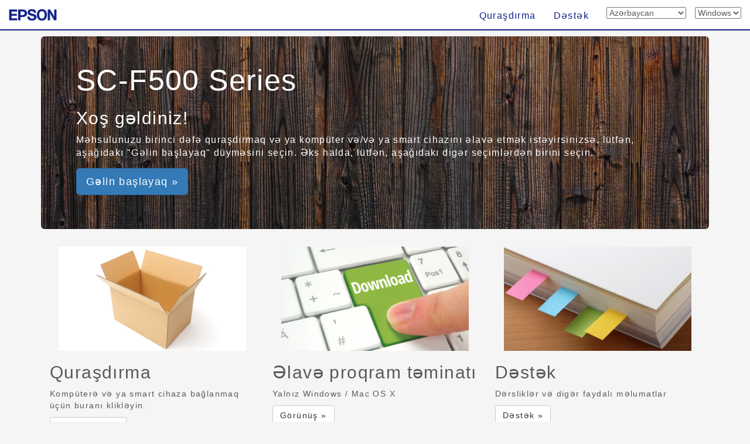

--- FILE ---
content_type: text/html; charset=UTF-8
request_url: https://support.epson.net/setupnavi/?LG2=AZ&OSC=WS&PINF=menu&MKN=SC-F550&GROUP=
body_size: 4530
content:
<!DOCTYPE html>
<html lang="en">

<head>
    <meta charset="utf-8">
    <meta http-equiv="X-UA-Compatible" content="IE=edge">
    <meta name="viewport" content="width=device-width, initial-scale=1">
    <meta name="description" content="">
    <meta name="author" content="">
    <link rel="shortcut icon" href="./common/img/favicon.ico">

    <title>Epson Setup Navi</title>

    <!-- Bootstrap core CSS -->
    <link href="./common/css/bootstrap.min.css" rel="stylesheet">

    <!-- Custom styles for this template -->
    <link href="./common/css/carousel.css?update=20240327" rel="stylesheet">
    <link href="./common/css/index.css?update=20240327" rel="stylesheet">

    <!-- HTML5 shim and Respond.js IE8 support of HTML5 elements and media queries -->
    <!--[if lt IE 9]>
      <script src="https://oss.maxcdn.com/libs/html5shiv/3.7.0/html5shiv.js"></script>
      <script src="https://oss.maxcdn.com/libs/respond.js/1.4.2/respond.min.js"></script>
    <![endif]-->
    <script type="text/javascript" src="./common/js/dscSearch.js"></script>
    <!-- Analytics -->
<script type="text/javascript" src="./common/js/jquery.min.js?update=20230518"></script>
<script type="text/javascript" src="./common/js/ga_all.js?update=20230207"></script>    <link rel="stylesheet" href="https://use.fontawesome.com/releases/v5.8.1/css/all.css" integrity="sha384-50oBUHEmvpQ+1lW4y57PTFmhCaXp0ML5d60M1M7uH2+nqUivzIebhndOJK28anvf" crossorigin="anonymous">
    <!-- /Analytics -->
</head>

<body>
    <form method="get">
        <div class="navbar-wrapper">
            <!-- <div class="container"> -->
            <!-- design -->
            <!-- start navbar -->
            <div class="navbar navbar-fixed-top" role="navigation">
                <!-- <div class="container"> -->
                <!-- delete design -->
                <div class="navbar-header">

                    <div class="navbar-left corporate_brand">
                        <!-- design -->
                        <a href="https://epson.sn" onclick="ga('send', 'event', 'gnavi', 'logo', 'epsonsn');"><img src="./common/img/EPSON.png" class="corporate_logo" alt="Epson Corporate Logo" /></a>
                    </div>

                    <button type="button" class="navbar-toggle" data-toggle="collapse" data-target=".navbar-collapse">
                <span class="sr-only">Toggle navigation</span>
                <!-- number of bar -->
                <span class="icon-bar"></span>
                <span class="icon-bar"></span>
                <span class="icon-bar"></span>
              </button>
                </div>
                <div class="navbar-collapse collapse">
                    <ul class="nav navbar-nav navbar-right">
                        <!-- add design -->
                        <li class="">
<a href="?LG2=AZ&OSC=WS&MKN=SC-F550&PINF=setup" onclick="ga('send', 'event', 'gnavi', 'setup', 'SC-F550');gtag('event', 'select_content', { 'location_id' : 'gnavi', 'content_type' : 'setup', 'item_name' : 'SC-F550', 'item_id' : 'SC-F500 Series' });">Quraşdırma</a>                        </li>
                        <li class="">
<a href="?LG2=AZ&OSC=WS&MKN=SC-F550&PINF=support" onclick="ga('send', 'event', 'gnavi', 'support', 'SC-F550');gtag('event', 'select_content', { 'location_id' : 'gnavi', 'content_type' : 'support', 'item_name' : 'SC-F550', 'item_id' : 'SC-F500 Series' });">Dəstək</a>                        </li>
                        <li>

<select name="LG2" id="selectLanguage" onchange="lgChange('https://support.epson.net/setupnavi/');">
<option value="AR">العربية</option>
<option value="AZ" selected>Azərbaycan</option>
<option value="BY">Беларуская</option>
<option value="BG">Български</option>
<option value="CA">Català</option>
<option value="ZH">繁體中文</option>
<option value="C2">简体中文</option>
<option value="HR">Hrvatski</option>
<option value="CS">Česky</option>
<option value="DA">Dansk</option>
<option value="NL">Nederlands</option>
<option value="EN">English</option>
<option value="ET">Eesti</option>
<option value="FA">فارسی</option>
<option value="FI">Suomi</option>
<option value="FR">Français</option>
<option value="DE">Deutsch</option>
<option value="EL">Ελληνικά</option>
<option value="HE">עברית</option>
<option value="HI">हिन्दी</option>
<option value="HU">Magyar</option>
<option value="ID">Bahasa Indonesia</option>
<option value="IT">Italiano</option>
<option value="JA">日本語</option>
<option value="KK">қазақша</option>
<option value="KO">한국어</option>
<option value="LV">Latviešu</option>
<option value="LT">Lietuvių</option>
<option value="MK">Македонски</option>
<option value="MS">Bahasa Melayu</option>
<option value="MN">Монгол</option>
<option value="NN">Norsk</option>
<option value="PL">Polski</option>
<option value="PT">Portugues</option>
<option value="RO">Română</option>
<option value="RU">русскнй</option>
<option value="SR">Српски</option>
<option value="SK">Slovenčina</option>
<option value="SL">Slovenščina</option>
<option value="ES">Español</option>
<option value="SW">Kiswahili</option>
<option value="SV">Svenska</option>
<option value="TH">Phasa Thai</option>
<option value="TR">Türkçe</option>
<option value="TK">Туркмен</option>
<option value="UK">Українська</option>
<option value="UZ">Ўзбек</option>
<option value="VI">Tiếng Việt</option>
</select>

                        </li>
                        <li>

<select name="OSC" id="selectOSC" onchange="osChange('https://support.epson.net/setupnavi/');">
<option value="WS" selected>Windows</option>
<option value="MI">Mac</option>
<option value="IOS">iOS</option>
<option value="ARD">Android</option>
</select>

                        </li>

                    </ul>
                </div>
                <!-- End of navbar-collapse -->
            </div>
            <!-- End of navbar -->
        </div>
        <!-- End of navbar-wrapper -->


        <!-- </div> -->
        <!-- End of container -->
        <!-- design -->
        <!-- </div> -->
        <!-- design -->


        <!-- <div class="container theme-showcase" role="main"> -->
        <!-- design -->

        <!-- Main jumbotron for a primary marketing message or call to action -->
        <div class="container">
            <!-- design -->
            <div class="jumbotron" style="background-image: url(./common/img/jumbo_menu.jpg);">
                <h1 class="Announcemenu">
SC-F500 Series<input type="hidden" name="PINF" value="menu"><input type="hidden" name="MKN" value="SC-F550">                </h1>
                <h2 class="Announcemenu">
Xoş gəldiniz!                </h2>
                <p class="Announcemenu">
Məhsulunuzu birinci dəfə quraşdırmaq və ya kompüter və/və ya smart cihazını əlavə etmək istəyirsinizsə, lütfən, aşağıdakı "Gəlin başlayaq" düyməsini seçin. Əks halda, lütfən, aşağıdakı digər seçimlərdən birini seçin.                </p>

                <p class="Announcemenub">
<a class="btn btn-primary btn-lg" role="button" href="?LG2=AZ&OSC=WS&MKN=SC-F550&PINF=setup" onclick="ga('send', 'event', 'jumbotron', 'setup', 'SC-F550');gtag('event', 'select_content', { 'location_id' : 'menu', 'content_type' : 'setup_now', 'item_name' : 'SC-F550', 'item_id' : 'SC-F500 Series' });">Gəlin başlayaq &raquo;</a>                </p>
            </div>
        </div>
        <!-- </div> -->

        <div class="container">
            <!-- Example row of columns -->
            <div class="row">
                <div class="col-md-4 col-sm-4">

                    <div class="row">
                        <div class="col-md-12 col-sm-12 hidden-xs">
                            <!-- <img class="featurette-image img-responsive" data-src="holder.js/720x400/auto" alt="Generic placeholder image"> -->
                            <img src="./common/img/su_menu.jpg" class="img-responsive">
                        </div>
                    </div>
                    <h2>
Quraşdırma                    </h2>
                    <p>
Kompüterə və ya smart cihaza bağlanmaq üçün buranı klikləyin.                    </p>
                    <p>
<a class="btn btn-default" href="?LG2=AZ&OSC=WS&MKN=SC-F550&PINF=setup" role="button" onclick="ga('send', 'event', 'menu', 'setup', 'SC-F550');gtag('event', 'select_content', { 'location_id' : 'menu', 'content_type' : 'setup', 'item_name' : 'SC-F550', 'item_id' : 'SC-F500 Series' });">Quraşdırma &raquo;</a>                    </p>
                </div>

                <div class="col-md-4 col-sm-4">

                    <div class="row">
                        <div class="col-md-12 col-sm-12 hidden-xs">
                            <!-- <img class="featurette-image img-responsive" data-src="holder.js/720x400/auto" alt="Generic placeholder image"> -->
                            <img src="./common/img/as_menu.jpg" class="img-responsive">
                        </div>
                    </div>
                    <h2>
Əlavə proqram təminatı                    </h2>
                    <p>
Yalnız Windows / Mac OS X                    </p>
                    <p>
<a class="btn btn-default" href="?LG2=AZ&OSC=WS&MKN=SC-F550&PINF=addsoft" role="button" onclick="ga('send', 'event', 'menu', 'addsoft', 'SC-F550');gtag('event', 'select_content', { 'location_id' : 'menu', 'content_type' : 'addsoft', 'item_name' : 'SC-F550', 'item_id' : 'SC-F500 Series' });">Görünüş &raquo;</a>                    </p>
                </div>

                <div class="col-md-4 col-sm-4">

                    <div class="row">
                        <div class="col-md-12 col-sm-12 hidden-xs">
                            <!-- <img class="featurette-image img-responsive" data-src="holder.js/720x400/auto" alt="Generic placeholder image"> -->
                            <img src="./common/img/sp_menu.jpg" class="img-responsive">
                        </div>
                    </div>
                    <h2>
Dəstək                    </h2>
                    <p>
Dərsliklər və digər faydalı məlumatlar                    </p>
                    <p>
                    </p>
                    <p>
<a href="?LG2=AZ&OSC=WS&MKN=SC-F550&PINF=support" class="btn btn-default" role="button" onclick="ga('send', 'event', 'menu', 'support', 'SC-F550');gtag('event', 'select_content', { 'location_id' : 'menu', 'content_type' : 'support', 'item_name' : 'SC-F550', 'item_id' : 'SC-F500 Series' });">Dəstək &raquo;</a>                    </p>
                </div>

            </div>

            <hr>

            <footer>
<ul class="footer_link"><li><a href="#" data-toggle="modal" data-target="#languageModal" onclick="denyBackgroudScroll(false);gtag('event', 'tap_button', { 'custom_parameter1' : 'footer', 'custom_parameter2' : 'language_open' });">
            <i class="fas fa-globe"></i>
            Azərbaycan
            </a>
        </li><li><a href="https://support.epson.net/setupnavi/tou/AZ_terms.html" onclick="ga('send', 'event', 'footer', 'tou', 'other');gtag('event', 'tap_button', { 'custom_parameter1' : 'footer', 'custom_parameter2' : 'terms_of_use' });">İstifadə qaydaları</a></li><li><a href="https://support.epson.net/setupnavi/trademark/?LG2=AZ" onclick="gtag('event', 'tap_button', { 'custom_parameter1' : 'footer', 'custom_parameter2' : 'trademarks' });">Trademarks</a></li><li><a href="https://support.epson.net/setupnavi/privacy/?LG2=AZ" onclick="gtag('event', 'tap_button', { 'custom_parameter1' : 'footer', 'custom_parameter2' : 'privacy_statement' });">Məxfilik Bildirişi</a></li></ul><ul class="footer_copyright">
        <li><div id="copyright">&copy; Seiko Epson Corporation
        <script>
            lud = new Date(document.lastModified);
            document.write(lud.getFullYear());
        </script>
        </div></li>
    </ul><div class="modal fade" id="languageModal" tabindex="-2"><div class="modal-dialog language-modal"><div class="modal-content">
                            <div class="modal-header">
                                <button type="button" class="close" data-dismiss="modal">
                                    <p class="close_modal_button">×</p>
                                </button>
                                <h3 class="modal-title">
                                    Zəhmət olmasa dil seçin
                                </h3>
                            </div>
                            <div class="modal-body">
                                <div class="scrolldown"><span>scroll</span></div>
                                <ul class="LanguageList row"><li class="col-xs-12 col-sm-3"><a href="https://support.epson.net/setupnavi/?LG2=AR&OSC=WS&PINF=menu&MKN=SC-F550&GROUP=" onclick="ga('send', 'event', 'footer', 'language', 'AR');gtag('event', 'tap_button', { 'custom_parameter1' : 'footer', 'custom_parameter2' : 'language', 'custom_parameter3' : 'AR' });">العربية</a></li><li class="col-xs-12 col-sm-3 selected"><a href="https://support.epson.net/setupnavi/?LG2=AZ&OSC=WS&PINF=menu&MKN=SC-F550&GROUP=" onclick="ga('send', 'event', 'footer', 'language', 'AZ');gtag('event', 'tap_button', { 'custom_parameter1' : 'footer', 'custom_parameter2' : 'language', 'custom_parameter3' : 'AZ' });">Azərbaycan</a></li><li class="col-xs-12 col-sm-3"><a href="https://support.epson.net/setupnavi/?LG2=BY&OSC=WS&PINF=menu&MKN=SC-F550&GROUP=" onclick="ga('send', 'event', 'footer', 'language', 'BY');gtag('event', 'tap_button', { 'custom_parameter1' : 'footer', 'custom_parameter2' : 'language', 'custom_parameter3' : 'BY' });">Беларуская</a></li><li class="col-xs-12 col-sm-3"><a href="https://support.epson.net/setupnavi/?LG2=BG&OSC=WS&PINF=menu&MKN=SC-F550&GROUP=" onclick="ga('send', 'event', 'footer', 'language', 'BG');gtag('event', 'tap_button', { 'custom_parameter1' : 'footer', 'custom_parameter2' : 'language', 'custom_parameter3' : 'BG' });">Български</a></li><li class="col-xs-12 col-sm-3"><a href="https://support.epson.net/setupnavi/?LG2=CA&OSC=WS&PINF=menu&MKN=SC-F550&GROUP=" onclick="ga('send', 'event', 'footer', 'language', 'CA');gtag('event', 'tap_button', { 'custom_parameter1' : 'footer', 'custom_parameter2' : 'language', 'custom_parameter3' : 'CA' });">Català</a></li><li class="col-xs-12 col-sm-3"><a href="https://support.epson.net/setupnavi/?LG2=ZH&OSC=WS&PINF=menu&MKN=SC-F550&GROUP=" onclick="ga('send', 'event', 'footer', 'language', 'ZH');gtag('event', 'tap_button', { 'custom_parameter1' : 'footer', 'custom_parameter2' : 'language', 'custom_parameter3' : 'ZH' });">繁體中文</a></li><li class="col-xs-12 col-sm-3"><a href="https://support.epson.net/setupnavi/?LG2=C2&OSC=WS&PINF=menu&MKN=SC-F550&GROUP=" onclick="ga('send', 'event', 'footer', 'language', 'C2');gtag('event', 'tap_button', { 'custom_parameter1' : 'footer', 'custom_parameter2' : 'language', 'custom_parameter3' : 'C2' });">简体中文</a></li><li class="col-xs-12 col-sm-3"><a href="https://support.epson.net/setupnavi/?LG2=HR&OSC=WS&PINF=menu&MKN=SC-F550&GROUP=" onclick="ga('send', 'event', 'footer', 'language', 'HR');gtag('event', 'tap_button', { 'custom_parameter1' : 'footer', 'custom_parameter2' : 'language', 'custom_parameter3' : 'HR' });">Hrvatski</a></li><li class="col-xs-12 col-sm-3"><a href="https://support.epson.net/setupnavi/?LG2=CS&OSC=WS&PINF=menu&MKN=SC-F550&GROUP=" onclick="ga('send', 'event', 'footer', 'language', 'CS');gtag('event', 'tap_button', { 'custom_parameter1' : 'footer', 'custom_parameter2' : 'language', 'custom_parameter3' : 'CS' });">Česky</a></li><li class="col-xs-12 col-sm-3"><a href="https://support.epson.net/setupnavi/?LG2=DA&OSC=WS&PINF=menu&MKN=SC-F550&GROUP=" onclick="ga('send', 'event', 'footer', 'language', 'DA');gtag('event', 'tap_button', { 'custom_parameter1' : 'footer', 'custom_parameter2' : 'language', 'custom_parameter3' : 'DA' });">Dansk</a></li><li class="col-xs-12 col-sm-3"><a href="https://support.epson.net/setupnavi/?LG2=NL&OSC=WS&PINF=menu&MKN=SC-F550&GROUP=" onclick="ga('send', 'event', 'footer', 'language', 'NL');gtag('event', 'tap_button', { 'custom_parameter1' : 'footer', 'custom_parameter2' : 'language', 'custom_parameter3' : 'NL' });">Nederlands</a></li><li class="col-xs-12 col-sm-3"><a href="https://support.epson.net/setupnavi/?LG2=EN&OSC=WS&PINF=menu&MKN=SC-F550&GROUP=" onclick="ga('send', 'event', 'footer', 'language', 'EN');gtag('event', 'tap_button', { 'custom_parameter1' : 'footer', 'custom_parameter2' : 'language', 'custom_parameter3' : 'EN' });">English</a></li><li class="col-xs-12 col-sm-3"><a href="https://support.epson.net/setupnavi/?LG2=ET&OSC=WS&PINF=menu&MKN=SC-F550&GROUP=" onclick="ga('send', 'event', 'footer', 'language', 'ET');gtag('event', 'tap_button', { 'custom_parameter1' : 'footer', 'custom_parameter2' : 'language', 'custom_parameter3' : 'ET' });">Eesti</a></li><li class="col-xs-12 col-sm-3"><a href="https://support.epson.net/setupnavi/?LG2=FA&OSC=WS&PINF=menu&MKN=SC-F550&GROUP=" onclick="ga('send', 'event', 'footer', 'language', 'FA');gtag('event', 'tap_button', { 'custom_parameter1' : 'footer', 'custom_parameter2' : 'language', 'custom_parameter3' : 'FA' });">فارسی</a></li><li class="col-xs-12 col-sm-3"><a href="https://support.epson.net/setupnavi/?LG2=FI&OSC=WS&PINF=menu&MKN=SC-F550&GROUP=" onclick="ga('send', 'event', 'footer', 'language', 'FI');gtag('event', 'tap_button', { 'custom_parameter1' : 'footer', 'custom_parameter2' : 'language', 'custom_parameter3' : 'FI' });">Suomi</a></li><li class="col-xs-12 col-sm-3"><a href="https://support.epson.net/setupnavi/?LG2=FR&OSC=WS&PINF=menu&MKN=SC-F550&GROUP=" onclick="ga('send', 'event', 'footer', 'language', 'FR');gtag('event', 'tap_button', { 'custom_parameter1' : 'footer', 'custom_parameter2' : 'language', 'custom_parameter3' : 'FR' });">Français</a></li><li class="col-xs-12 col-sm-3"><a href="https://support.epson.net/setupnavi/?LG2=DE&OSC=WS&PINF=menu&MKN=SC-F550&GROUP=" onclick="ga('send', 'event', 'footer', 'language', 'DE');gtag('event', 'tap_button', { 'custom_parameter1' : 'footer', 'custom_parameter2' : 'language', 'custom_parameter3' : 'DE' });">Deutsch</a></li><li class="col-xs-12 col-sm-3"><a href="https://support.epson.net/setupnavi/?LG2=EL&OSC=WS&PINF=menu&MKN=SC-F550&GROUP=" onclick="ga('send', 'event', 'footer', 'language', 'EL');gtag('event', 'tap_button', { 'custom_parameter1' : 'footer', 'custom_parameter2' : 'language', 'custom_parameter3' : 'EL' });">Ελληνικά</a></li><li class="col-xs-12 col-sm-3"><a href="https://support.epson.net/setupnavi/?LG2=HE&OSC=WS&PINF=menu&MKN=SC-F550&GROUP=" onclick="ga('send', 'event', 'footer', 'language', 'HE');gtag('event', 'tap_button', { 'custom_parameter1' : 'footer', 'custom_parameter2' : 'language', 'custom_parameter3' : 'HE' });">עברית</a></li><li class="col-xs-12 col-sm-3"><a href="https://support.epson.net/setupnavi/?LG2=HI&OSC=WS&PINF=menu&MKN=SC-F550&GROUP=" onclick="ga('send', 'event', 'footer', 'language', 'HI');gtag('event', 'tap_button', { 'custom_parameter1' : 'footer', 'custom_parameter2' : 'language', 'custom_parameter3' : 'HI' });">हिन्दी</a></li><li class="col-xs-12 col-sm-3"><a href="https://support.epson.net/setupnavi/?LG2=HU&OSC=WS&PINF=menu&MKN=SC-F550&GROUP=" onclick="ga('send', 'event', 'footer', 'language', 'HU');gtag('event', 'tap_button', { 'custom_parameter1' : 'footer', 'custom_parameter2' : 'language', 'custom_parameter3' : 'HU' });">Magyar</a></li><li class="col-xs-12 col-sm-3"><a href="https://support.epson.net/setupnavi/?LG2=ID&OSC=WS&PINF=menu&MKN=SC-F550&GROUP=" onclick="ga('send', 'event', 'footer', 'language', 'ID');gtag('event', 'tap_button', { 'custom_parameter1' : 'footer', 'custom_parameter2' : 'language', 'custom_parameter3' : 'ID' });">Bahasa Indonesia</a></li><li class="col-xs-12 col-sm-3"><a href="https://support.epson.net/setupnavi/?LG2=IT&OSC=WS&PINF=menu&MKN=SC-F550&GROUP=" onclick="ga('send', 'event', 'footer', 'language', 'IT');gtag('event', 'tap_button', { 'custom_parameter1' : 'footer', 'custom_parameter2' : 'language', 'custom_parameter3' : 'IT' });">Italiano</a></li><li class="col-xs-12 col-sm-3"><a href="https://support.epson.net/setupnavi/?LG2=JA&OSC=WS&PINF=menu&MKN=SC-F550&GROUP=" onclick="ga('send', 'event', 'footer', 'language', 'JA');gtag('event', 'tap_button', { 'custom_parameter1' : 'footer', 'custom_parameter2' : 'language', 'custom_parameter3' : 'JA' });">日本語</a></li><li class="col-xs-12 col-sm-3"><a href="https://support.epson.net/setupnavi/?LG2=KK&OSC=WS&PINF=menu&MKN=SC-F550&GROUP=" onclick="ga('send', 'event', 'footer', 'language', 'KK');gtag('event', 'tap_button', { 'custom_parameter1' : 'footer', 'custom_parameter2' : 'language', 'custom_parameter3' : 'KK' });">қазақша</a></li><li class="col-xs-12 col-sm-3"><a href="https://support.epson.net/setupnavi/?LG2=KO&OSC=WS&PINF=menu&MKN=SC-F550&GROUP=" onclick="ga('send', 'event', 'footer', 'language', 'KO');gtag('event', 'tap_button', { 'custom_parameter1' : 'footer', 'custom_parameter2' : 'language', 'custom_parameter3' : 'KO' });">한국어</a></li><li class="col-xs-12 col-sm-3"><a href="https://support.epson.net/setupnavi/?LG2=LV&OSC=WS&PINF=menu&MKN=SC-F550&GROUP=" onclick="ga('send', 'event', 'footer', 'language', 'LV');gtag('event', 'tap_button', { 'custom_parameter1' : 'footer', 'custom_parameter2' : 'language', 'custom_parameter3' : 'LV' });">Latviešu</a></li><li class="col-xs-12 col-sm-3"><a href="https://support.epson.net/setupnavi/?LG2=LT&OSC=WS&PINF=menu&MKN=SC-F550&GROUP=" onclick="ga('send', 'event', 'footer', 'language', 'LT');gtag('event', 'tap_button', { 'custom_parameter1' : 'footer', 'custom_parameter2' : 'language', 'custom_parameter3' : 'LT' });">Lietuvių</a></li><li class="col-xs-12 col-sm-3"><a href="https://support.epson.net/setupnavi/?LG2=MK&OSC=WS&PINF=menu&MKN=SC-F550&GROUP=" onclick="ga('send', 'event', 'footer', 'language', 'MK');gtag('event', 'tap_button', { 'custom_parameter1' : 'footer', 'custom_parameter2' : 'language', 'custom_parameter3' : 'MK' });">Македонски</a></li><li class="col-xs-12 col-sm-3"><a href="https://support.epson.net/setupnavi/?LG2=MS&OSC=WS&PINF=menu&MKN=SC-F550&GROUP=" onclick="ga('send', 'event', 'footer', 'language', 'MS');gtag('event', 'tap_button', { 'custom_parameter1' : 'footer', 'custom_parameter2' : 'language', 'custom_parameter3' : 'MS' });">Bahasa Melayu</a></li><li class="col-xs-12 col-sm-3"><a href="https://support.epson.net/setupnavi/?LG2=MN&OSC=WS&PINF=menu&MKN=SC-F550&GROUP=" onclick="ga('send', 'event', 'footer', 'language', 'MN');gtag('event', 'tap_button', { 'custom_parameter1' : 'footer', 'custom_parameter2' : 'language', 'custom_parameter3' : 'MN' });">Монгол</a></li><li class="col-xs-12 col-sm-3"><a href="https://support.epson.net/setupnavi/?LG2=NN&OSC=WS&PINF=menu&MKN=SC-F550&GROUP=" onclick="ga('send', 'event', 'footer', 'language', 'NN');gtag('event', 'tap_button', { 'custom_parameter1' : 'footer', 'custom_parameter2' : 'language', 'custom_parameter3' : 'NN' });">Norsk</a></li><li class="col-xs-12 col-sm-3"><a href="https://support.epson.net/setupnavi/?LG2=PL&OSC=WS&PINF=menu&MKN=SC-F550&GROUP=" onclick="ga('send', 'event', 'footer', 'language', 'PL');gtag('event', 'tap_button', { 'custom_parameter1' : 'footer', 'custom_parameter2' : 'language', 'custom_parameter3' : 'PL' });">Polski</a></li><li class="col-xs-12 col-sm-3"><a href="https://support.epson.net/setupnavi/?LG2=PT&OSC=WS&PINF=menu&MKN=SC-F550&GROUP=" onclick="ga('send', 'event', 'footer', 'language', 'PT');gtag('event', 'tap_button', { 'custom_parameter1' : 'footer', 'custom_parameter2' : 'language', 'custom_parameter3' : 'PT' });">Portugues</a></li><li class="col-xs-12 col-sm-3"><a href="https://support.epson.net/setupnavi/?LG2=RO&OSC=WS&PINF=menu&MKN=SC-F550&GROUP=" onclick="ga('send', 'event', 'footer', 'language', 'RO');gtag('event', 'tap_button', { 'custom_parameter1' : 'footer', 'custom_parameter2' : 'language', 'custom_parameter3' : 'RO' });">Română</a></li><li class="col-xs-12 col-sm-3"><a href="https://support.epson.net/setupnavi/?LG2=RU&OSC=WS&PINF=menu&MKN=SC-F550&GROUP=" onclick="ga('send', 'event', 'footer', 'language', 'RU');gtag('event', 'tap_button', { 'custom_parameter1' : 'footer', 'custom_parameter2' : 'language', 'custom_parameter3' : 'RU' });">русскнй</a></li><li class="col-xs-12 col-sm-3"><a href="https://support.epson.net/setupnavi/?LG2=SR&OSC=WS&PINF=menu&MKN=SC-F550&GROUP=" onclick="ga('send', 'event', 'footer', 'language', 'SR');gtag('event', 'tap_button', { 'custom_parameter1' : 'footer', 'custom_parameter2' : 'language', 'custom_parameter3' : 'SR' });">Српски</a></li><li class="col-xs-12 col-sm-3"><a href="https://support.epson.net/setupnavi/?LG2=SK&OSC=WS&PINF=menu&MKN=SC-F550&GROUP=" onclick="ga('send', 'event', 'footer', 'language', 'SK');gtag('event', 'tap_button', { 'custom_parameter1' : 'footer', 'custom_parameter2' : 'language', 'custom_parameter3' : 'SK' });">Slovenčina</a></li><li class="col-xs-12 col-sm-3"><a href="https://support.epson.net/setupnavi/?LG2=SL&OSC=WS&PINF=menu&MKN=SC-F550&GROUP=" onclick="ga('send', 'event', 'footer', 'language', 'SL');gtag('event', 'tap_button', { 'custom_parameter1' : 'footer', 'custom_parameter2' : 'language', 'custom_parameter3' : 'SL' });">Slovenščina</a></li><li class="col-xs-12 col-sm-3"><a href="https://support.epson.net/setupnavi/?LG2=ES&OSC=WS&PINF=menu&MKN=SC-F550&GROUP=" onclick="ga('send', 'event', 'footer', 'language', 'ES');gtag('event', 'tap_button', { 'custom_parameter1' : 'footer', 'custom_parameter2' : 'language', 'custom_parameter3' : 'ES' });">Español</a></li><li class="col-xs-12 col-sm-3"><a href="https://support.epson.net/setupnavi/?LG2=SW&OSC=WS&PINF=menu&MKN=SC-F550&GROUP=" onclick="ga('send', 'event', 'footer', 'language', 'SW');gtag('event', 'tap_button', { 'custom_parameter1' : 'footer', 'custom_parameter2' : 'language', 'custom_parameter3' : 'SW' });">Kiswahili</a></li><li class="col-xs-12 col-sm-3"><a href="https://support.epson.net/setupnavi/?LG2=SV&OSC=WS&PINF=menu&MKN=SC-F550&GROUP=" onclick="ga('send', 'event', 'footer', 'language', 'SV');gtag('event', 'tap_button', { 'custom_parameter1' : 'footer', 'custom_parameter2' : 'language', 'custom_parameter3' : 'SV' });">Svenska</a></li><li class="col-xs-12 col-sm-3"><a href="https://support.epson.net/setupnavi/?LG2=TH&OSC=WS&PINF=menu&MKN=SC-F550&GROUP=" onclick="ga('send', 'event', 'footer', 'language', 'TH');gtag('event', 'tap_button', { 'custom_parameter1' : 'footer', 'custom_parameter2' : 'language', 'custom_parameter3' : 'TH' });">Phasa Thai</a></li><li class="col-xs-12 col-sm-3"><a href="https://support.epson.net/setupnavi/?LG2=TR&OSC=WS&PINF=menu&MKN=SC-F550&GROUP=" onclick="ga('send', 'event', 'footer', 'language', 'TR');gtag('event', 'tap_button', { 'custom_parameter1' : 'footer', 'custom_parameter2' : 'language', 'custom_parameter3' : 'TR' });">Türkçe</a></li><li class="col-xs-12 col-sm-3"><a href="https://support.epson.net/setupnavi/?LG2=TK&OSC=WS&PINF=menu&MKN=SC-F550&GROUP=" onclick="ga('send', 'event', 'footer', 'language', 'TK');gtag('event', 'tap_button', { 'custom_parameter1' : 'footer', 'custom_parameter2' : 'language', 'custom_parameter3' : 'TK' });">Туркмен</a></li><li class="col-xs-12 col-sm-3"><a href="https://support.epson.net/setupnavi/?LG2=UK&OSC=WS&PINF=menu&MKN=SC-F550&GROUP=" onclick="ga('send', 'event', 'footer', 'language', 'UK');gtag('event', 'tap_button', { 'custom_parameter1' : 'footer', 'custom_parameter2' : 'language', 'custom_parameter3' : 'UK' });">Українська</a></li><li class="col-xs-12 col-sm-3"><a href="https://support.epson.net/setupnavi/?LG2=UZ&OSC=WS&PINF=menu&MKN=SC-F550&GROUP=" onclick="ga('send', 'event', 'footer', 'language', 'UZ');gtag('event', 'tap_button', { 'custom_parameter1' : 'footer', 'custom_parameter2' : 'language', 'custom_parameter3' : 'UZ' });">Ўзбек</a></li><li class="col-xs-12 col-sm-3"><a href="https://support.epson.net/setupnavi/?LG2=VI&OSC=WS&PINF=menu&MKN=SC-F550&GROUP=" onclick="ga('send', 'event', 'footer', 'language', 'VI');gtag('event', 'tap_button', { 'custom_parameter1' : 'footer', 'custom_parameter2' : 'language', 'custom_parameter3' : 'VI' });">Tiếng Việt</a></li></ul>
                            </div>
                        </div>
                    </div>
                </div>            </footer>
        </div>
        <!-- /container -->


        <!-- Bootstrap core JavaScript
    ================================================== -->
        <!-- Placed at the end of the document so the pages load faster -->
        <script type="text/javascript" src="./common/js/jquery.min.js"></script>
        <script src="./common/js/bootstrap.min.js"></script>

        
    <script type="text/javascript" src="./common/js/languagelist.js"></script>

    </form>
</body>

</html>
